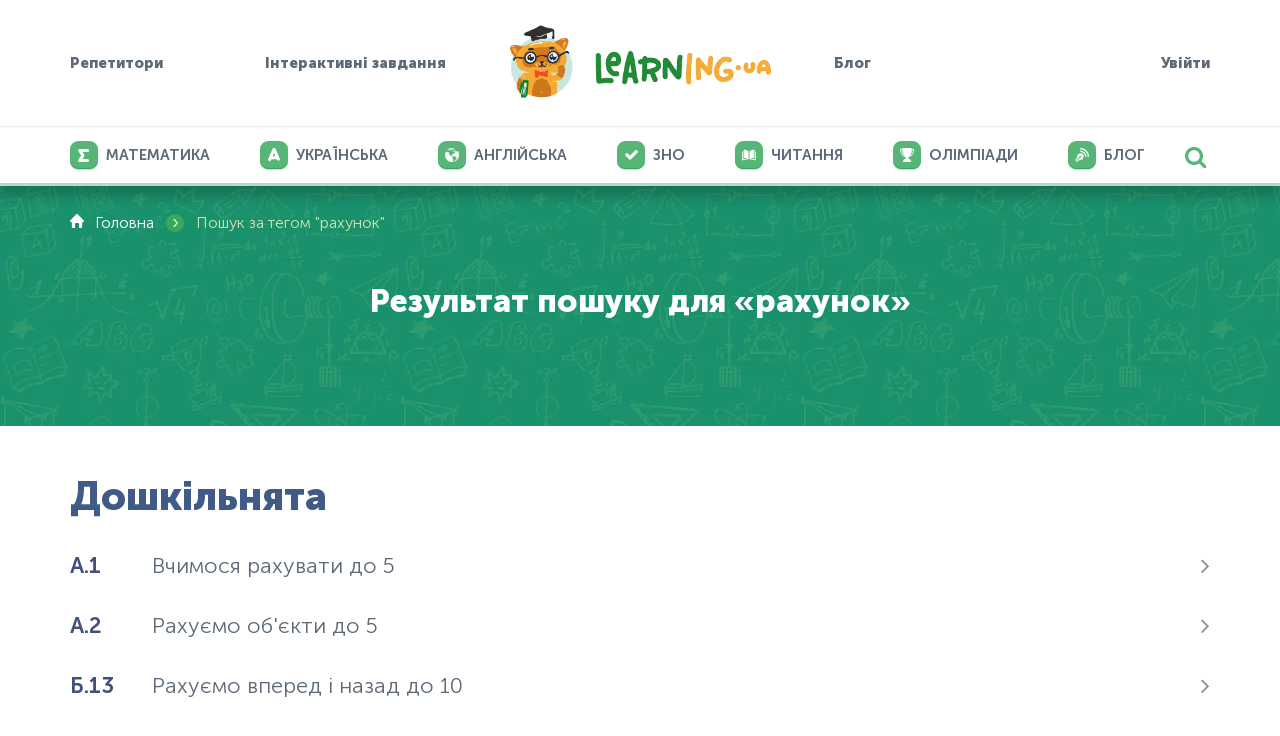

--- FILE ---
content_type: text/html; charset=utf-8
request_url: https://learning.ua/tag/%D1%80%D0%B0%D1%85%D1%83%D0%BD%D0%BE%D0%BA
body_size: 6956
content:
<!DOCTYPE html>
<html lang="uk-UA" prefix="og: http://ogp.me/ns#">
<head>
	<link rel="preload" href="https://learning.ua/templates/default/fonts/MuseoSansCyrl_100.woff2" as="font" type="font/woff2" crossorigin="anonymous" />
	<link rel="preload" href="https://learning.ua/templates/default/fonts/MuseoSansCyrl_300.woff2" as="font" type="font/woff2" crossorigin="anonymous" />
	<link rel="preload" href="https://learning.ua/templates/default/fonts/MuseoSansCyrl_500.woff2" as="font" type="font/woff2" crossorigin="anonymous" />
	<link rel="preload" href="https://learning.ua/templates/default/fonts/MuseoSansCyrl_700.woff2" as="font" type="font/woff2" crossorigin="anonymous" />
	<link rel="preload" href="https://learning.ua/templates/default/fonts/MuseoSansCyrl_900.woff2" as="font" type="font/woff2" crossorigin="anonymous" />
	<link rel="preload" href="https://learning.ua/templates/default/fonts/engine.woff2" as="font" type="font/woff2" crossorigin="anonymous" />

	<link rel="preconnect" href="https://learning.ua" crossorigin />
	<link rel="dns-prefetch" href="https://learning.ua" />

	<link rel="preconnect" href="https://www.googletagmanager.com" crossorigin />
	<link rel="dns-prefetch" href="https://www.googletagmanager.com" />

	<link rel="preconnect" href="https://www.gstatic.com" crossorigin />
	<link rel="dns-prefetch" href="https://www.gstatic.com" />

	<link rel="preconnect" href="https://maxcdn.bootstrapcdn.com" crossorigin />
	<link rel="dns-prefetch" href="https://maxcdn.bootstrapcdn.com" />

	<meta charset="utf-8" />
	<title>рахунок - Онлайн завдання - Learning.ua</title>
	<meta name="keywords" lang="uk_UA" content="рахунок, Онлайн завдання, портал, інтерактивної, дошкільної, шкільної, освіти" />
	<meta name="description" content="рахунок. Онлайн завдання - найбільший портал інтерактивної дошкільної та шкільної електронної освіти Learning.ua" />
	<meta name="viewport" content="width=device-width, initial-scale=1, maximum-scale=5" />
	<meta name="msvalidate.01" content="756DD55150CB63ECA95D9335CCB39A36" />

	<meta property="og:locale" content="uk_UA" />
	<meta property="og:title" content="рахунок - Онлайн завдання - Learning.ua" />
	<meta property="og:description" content="рахунок. Онлайн завдання - найбільший портал інтерактивної дошкільної та шкільної електронної освіти Learning.ua" />
	<meta property="fb:app_id" content="748221701238578" />




    <meta property="og:image" content="https://learning.ua/templates/default/img/og-image-learningua.jpg" />
    <meta property="og:image:width" content="1200" />
    <meta property="og:image:height" content="630" />

    <meta name="twitter:card" content="summary" />
    <meta name="twitter:title" content="рахунок - Онлайн завдання - Learning.ua" />
    <meta name="twitter:description" content="рахунок. Онлайн завдання - найбільший портал інтерактивної дошкільної та шкільної електронної освіти Learning.ua" />
    <meta property="twitter:image" content="https://learning.ua/templates/default/img/og-image-learningua.jpg" />


	<link rel="shortcut icon" href="/favicon.ico" />

	<link rel="preload" href="https://learning.ua/templates/default/css/styles.min.css?v=20251222" as="style" onload="this.onload=null;this.rel='stylesheet'" />
	<link rel="preload" href="https://learning.ua/templates/default/css/custom.min.css?v=20251229" as="style" onload="this.onload=null;this.rel='stylesheet'" />
	<noscript>
		<link rel="stylesheet" href="https://learning.ua/templates/default/css/styles.min.css?v=20251222" />
		<link rel="stylesheet" href="https://learning.ua/templates/default/css/custom.min.css?v=20251229" />
	</noscript>

	

	<link rel="stylesheet" href="https://learning.ua/templates/default/css/responsive-fix.css?v=20251222" />
	<noscript>
		<link rel="stylesheet" href="https://learning.ua/templates/default/css/responsive-fix.css?v=20251222" />
	</noscript>

	<!-- ✅ Local Font Awesome (self-hosted) -->
	<link rel="preload" href="https://learning.ua/templates/default/css/font-awesome.min.css?v=4.7.0" as="style" onload="this.onload=null;this.rel='stylesheet'" />
	<noscript>
		<link rel="stylesheet" href="https://learning.ua/templates/default/css/font-awesome.min.css?v=4.7.0" />
	</noscript>

	<!-- Optional: preload font for faster icon render -->
	<link rel="preload" href="https://learning.ua/templates/default/fonts/fontawesome-webfont.woff2?v=4.7.0" as="font" type="font/woff2" crossorigin="anonymous" />

	<link rel="canonical" href="https://learning.ua/tag/%D1%80%D0%B0%D1%85%D1%83%D0%BD%D0%BE%D0%BA" />


	<!-- Google Tag Manager -->
	<script type="text/plain" data-category="analytics">
      (function(w,d,s,l,i){w[l]=w[l]||[];w[l].push({'gtm.start':
      new Date().getTime(),event:'gtm.js'});var f=d.getElementsByTagName(s)[0],
      j=d.createElement(s),dl=l!='dataLayer'?'&l='+l:'';j.async=true;j.src=
      'https://www.googletagmanager.com/gtm.js?id='+i+dl;f.parentNode.insertBefore(j,f);
      })(window,document,'script','dataLayer','GTM-5HT2895');
    </script>
	<!-- End Google Tag Manager -->

	<script src="https://learning.ua/js/lang.js?v=20251118" async></script>

	<link rel="preload" href="https://learning.ua/templates/default/js/bundle.min.js?v=20251118" as="script" />
	<script src="https://learning.ua/templates/default/js/bundle.min.js?v=20251118"></script>
	<script src="https://learning.ua/templates/default/js/preview-clamp.js?v=20251222" defer></script>

	

	

	<link rel="stylesheet" href="/js/cookieconsent/cookieconsent.css" />
	<link rel="stylesheet" href="/js/cookieconsent/iframemanager.min.css" />
</head>

<body>
	
		<div class="text-center hidden-mobile">  </div>
<header class="header" id="header">
	<div class="container-fluid header__w">
		<div class="left-block">
			<div class="dropdown-wrapper dropdown-hover">
				<a href="https://learning.ua/tutors">Репетитори</a>
				<div class="dropdown-menu dropdown-hover no-last-child">
					<ul>
						<li><a href="https://learning.ua/tutors">Головна</a></li>
						<li><a href="https://learning.ua/tutors/teachers">Пошук репетиторів</a></li>
						<li><a href="https://learning.ua/tutors/become-tutor">Стати репетитором</a></li>
					</ul>
				</div>
			</div>
			<div class="dropdown-wrapper dropdown-hover">
				<a href="https://learning.ua">Інтерактивні завдання</a>
				<div class="dropdown-menu dropdown-hover no-last-child">
					<ul>
						<li class="">
						<a href="https://learning.ua/matematyka/">
							<div class="img-wrapper">
								<div class="math-icon icon"></div>
							</div>
							<span class="title">Математика</span>
						</a>
						</li>
						<li class="">
							<a href="https://learning.ua/mova/">
								<div class="img-wrapper">
									<div class="ukr-icon icon"></div>
								</div>
								<span class="title">Українська</span>
							</a>
						</li>
						<li class="">
							<a href="https://learning.ua/english/">
								<div class="img-wrapper">
									<div class="eng-icon icon"></div>
								</div>
								<span class="title">Англійська</span>
							</a>
						</li>
						<li class="">
							<a href="https://learning.ua/chytannia/">
								<div class="img-wrapper">
									<div class="read-icon icon"></div>
								</div>
								<span class="title">Читання</span>
							</a>
						</li>
						<li class="">
							<a href="https://learning.ua/olimpiada/">
								<div class="img-wrapper">
									<div class="olimp-icon icon"></div>
								</div>
								<span class="title">Олімпіади</span>
							</a>
						</li>
					</ul>
				</div>
			</div>
		</div>
		<div class="logo">
			<a href="https://learning.ua/"><img src="https://learning.ua/templates/default/img/logo.png" alt="Learning.ua" /></a>
		</div>

		<div class="right-block ">
			<a href="#" class="burger" aria-label="Відкрити меню">
				<span></span>
				<span></span>
				<span></span>
			</a>
			<a class="mobile-none" href="https://learning.ua/blog/">Блог</a>
			
			<a href="https://learning.ua/login/">Увійти</a>
			 
		</div>
	</div>

	<div class="header-bottom-block">
		<div class="container-fluid">
			<div class="header-search">
				<i class="fa fa-search"></i>
				<div class="search-wrapper" role="search">
					<form action="https://learning.ua/search/" method="post" name="search" id="j-site-search">
						<div class="form-wrapper">
							<div class="form-field">
								<input type="text" name="qq" value="" id="j-search-input" placeholder="Пошук" />
								<i class="fa fa-close"></i>
							</div>
						</div>
					</form>
				</div>
			</div>
			<nav class="nav-main" aria-label="Основне меню">
				<ul class="list-inline">
					<li class="">
						<a href="https://learning.ua/matematyka/">
							<div class="img-wrapper">
								<div class="math-icon icon"></div>
							</div>
							<span class="title">Математика</span>
						</a>
					</li>
					<li class="">
						<a href="https://learning.ua/mova/">
							<div class="img-wrapper">
								<div class="ukr-icon icon"></div>
							</div>
							<span class="title">Українська</span>
						</a>
					</li>
					<li class="">
						<a href="https://learning.ua/english/">
							<div class="img-wrapper">
								<div class="eng-icon icon"></div>
							</div>
							<span class="title">Англійська</span>
						</a>
					</li>
					<li class="">
						<a href="https://learning.ua/zno/">
							<div class="img-wrapper">
								<div class="icon"><i class="fa fa-check"></i></div>
							</div>
							<span class="title">ЗНО</span>
						</a>
					</li>
					<li class="">
						<a href="https://learning.ua/chytannia/">
							<div class="img-wrapper">
								<div class="read-icon icon"></div>
							</div>
							<span class="title">Читання</span>
						</a>
					</li>
					<li class="">
						<a href="https://learning.ua/olimpiada/">
							<div class="img-wrapper">
								<div class="olimp-icon icon"></div>
							</div>
							<span class="title">Олімпіади</span>
						</a>
					</li>

					<!--
                    <li class="">
                        <a href="https://learning.ua/matematyka/">
                            <div class="img-wrapper">
                                <img class="icon" src="https://learning.ua/content/caticon/1.png" alt="" />
                            </div>
                            <span class="title">Математика</span>
                        </a>
                    </li>
                    
                    <li class="">
                        <a href="https://learning.ua/mova/">
                            <div class="img-wrapper">
                                <img class="icon" src="https://learning.ua/content/caticon/6.png" alt="" />
                            </div>
                            <span class="title">Українська мова</span>
                        </a>
                    </li>
                    
                    <li class="">
                        <a href="https://learning.ua/chytannia/">
                            <div class="img-wrapper">
                                <img class="icon" src="https://learning.ua/content/caticon/7.png" alt="" />
                            </div>
                            <span class="title">Читання</span>
                        </a>
                    </li>
                    -->
					<li class="dropdown-wrapper" style="display: none">
						<a href="#" class="open-dropdown">
							<div class="img-wrapper">
								<div class="icon-topmenu_other icon"></div>
							</div>
							<span class="title">Інше</span>
						</a>
						<div class="dropdown-menu">
							<ul>
								
								<li class=""><a href="https://learning.ua/mova/">Українська мова</a></li>
								
								<li class=""><a href="https://learning.ua/chytannia/">Читання</a></li>
								
								<li class=""><a href="https://learning.ua/ukrainska-mova-teoriia/">Українська мова — теорія</a></li>
								
								<li class=""><a href="https://learning.ua/olimpiada/">Олімпіада</a></li>
								
								<li class=""><a href="https://learning.ua/english/">Англійська мова</a></li>
								
								<li class=""><a href="https://learning.ua/kursy-zno/">Курси ЗНО</a></li>
								
								<li class=""><a href="https://learning.ua/testy-zno/">Тести ЗНО</a></li>
								
								<li class=""><a href="https://learning.ua/matematyka-video/">Математика — теорія</a></li>
								
							</ul>
						</div>
					</li>
					<!--li class=" ">
                        
                        
                        <a href="https://learning.ua/uanalytics/">
                            <div class="img-wrapper">
                                <div class="icon-topmenu_analytics icon"></div>
                            </div>
                            <span>Аналітика</span>
                        </a>
                        
                    </li-->

					<li class="">
						<a href="https://learning.ua/blog/">
							<div class="img-wrapper">
								<div class="blog-icon icon"></div>
							</div>
							<span class="title">Блог</span>
						</a>
					</li>
				</ul>
			</nav>
		</div>
	</div>
</header>
	

	

		<main id="main-content" role="main" tabindex="-1">
			<div class="category-levels search-page content-top-block">
    <div class="container-fluid">
        <ul class="list-inline breadcrumbs" itemscope itemtype="http://schema.org/BreadcrumbList">
            <li class="home icon-home-before" itemprop="itemListElement" itemscope itemtype="http://schema.org/ListItem"><a href="https://learning.ua/" itemprop="item" item="https://learning.ua/"><span itemprop="name">Головна</span></a><meta itemprop="position" content="1" /></li>
            <li class="divider">›</li>
            <li class="current" itemprop="itemListElement" itemscope itemtype="http://schema.org/ListItem"><span itemprop="name">Пошук за тегом "рахунок"</span><meta itemprop="position" content="2" /></li>
        </ul>

        <h1 class="pub-page-title only-title">Результат пошуку для «рахунок»</h1>
    </div>
</div>

<div class="search-results container-fluid">
    <div class="grades-group whole-row">
        
        <div class="search-group">
            <div class="title__w">
                <h3 class="group-title">Дошкільнята</h3>
            </div>
            <div class="search-group-items">
                
                <a href="https://learning.ua/matematyka/doshkilniata/vchymosia-rakhuvaty-do-5" class="row">
                    <span class="title"><span class="number">А.1</span> Вчимося рахувати до 5</span>
                    <div class="class"><div class="arrow"><i class="fa fa-angle-right"></i></div></div>
                </a>
                
                <a href="https://learning.ua/matematyka/doshkilniata/lichymo-fihury-do-5" class="row">
                    <span class="title"><span class="number">А.2</span> Рахуємо об&#039єкти до 5</span>
                    <div class="class"><div class="arrow"><i class="fa fa-angle-right"></i></div></div>
                </a>
                
                <a href="https://learning.ua/matematyka/doshkilniata/rakhuiemo-vpered-i-nazad-do-10" class="row">
                    <span class="title"><span class="number">Б.13</span> Рахуємо вперед і назад до 10</span>
                    <div class="class"><div class="arrow"><i class="fa fa-angle-right"></i></div></div>
                </a>
                
                <a href="https://learning.ua/matematyka/doshkilniata/rozmishchuiemo-fihury-na-foni" class="row">
                    <span class="title"><span class="number">А.5</span> Розміщуємо фігури на фоні до 5</span>
                    <div class="class"><div class="arrow"><i class="fa fa-angle-right"></i></div></div>
                </a>
                
                <a href="https://learning.ua/matematyka/doshkilniata/rozmishchuiemo-fihury-v-tablytsi-2" class="row">
                    <span class="title"><span class="number">А.6</span> Додаємо до 5 пончиків у клітинки</span>
                    <div class="class"><div class="arrow"><i class="fa fa-angle-right"></i></div></div>
                </a>
                
                <a href="https://learning.ua/matematyka/doshkilniata/susidy-chysla-v-mezhakh-20" class="row">
                    <span class="title"><span class="number">В.7</span> &quot;Сусіди&quot; числа в межах 20</span>
                    <div class="class"><div class="arrow"><i class="fa fa-angle-right"></i></div></div>
                </a>
                
                <a href="https://learning.ua/matematyka/doshkilniata/roztashui-chysla-do-20" class="row">
                    <span class="title"><span class="number">В.9</span> Розташуй числа до 20</span>
                    <div class="class"><div class="arrow"><i class="fa fa-angle-right"></i></div></div>
                </a>
                
                <a href="https://learning.ua/matematyka/doshkilniata/vpiznaiemo-chyslo-do-20" class="row">
                    <span class="title"><span class="number">В.4</span> Впізнаємо число до 20</span>
                    <div class="class"><div class="arrow"><i class="fa fa-angle-right"></i></div></div>
                </a>
                
                <a href="https://learning.ua/matematyka/doshkilniata/znakhodymo-propushchene-chyslo-v-mezhakh-10" class="row">
                    <span class="title"><span class="number">Б.20</span> Знаходимо пропущене число в межах 10</span>
                    <div class="class"><div class="arrow"><i class="fa fa-angle-right"></i></div></div>
                </a>
                
                <a href="https://learning.ua/matematyka/doshkilniata/rakhuiemo-fihury-v-tablytsi-2" class="row">
                    <span class="title"><span class="number">Б.4</span> Рахуємо фігури в таблиці до 10</span>
                    <div class="class"><div class="arrow"><i class="fa fa-angle-right"></i></div></div>
                </a>
                
                <a href="https://learning.ua/matematyka/doshkilniata/dodaiemo-do-10-ponchykiv-u-klitynky" class="row">
                    <span class="title"><span class="number">Б.5</span> Додаємо до 10 пончиків у клітинки</span>
                    <div class="class"><div class="arrow"><i class="fa fa-angle-right"></i></div></div>
                </a>
                
                <a href="https://learning.ua/matematyka/doshkilniata/zbilshuiemo-kilkist-na-1-v-mezhakh-10" class="row">
                    <span class="title"><span class="number">Б.7</span> Збільшуємо кількість на 1 в межах 10</span>
                    <div class="class"><div class="arrow"><i class="fa fa-angle-right"></i></div></div>
                </a>
                
                <a href="https://learning.ua/matematyka/doshkilniata/rakhuiemo-fihury-v-tablytsi-do-20" class="row">
                    <span class="title"><span class="number">В.2</span> Рахуємо фігури в таблиці до 20</span>
                    <div class="class"><div class="arrow"><i class="fa fa-angle-right"></i></div></div>
                </a>
                
                <a href="https://learning.ua/matematyka/doshkilniata/rozmishchuiemo-fihury-v-tablytsi-do-20" class="row">
                    <span class="title"><span class="number">В.3</span> Додаємо до 20 пончиків у клітинки</span>
                    <div class="class"><div class="arrow"><i class="fa fa-angle-right"></i></div></div>
                </a>
                
                <a href="https://learning.ua/matematyka/doshkilniata/rakhuiemo-desiatkamy-i-odynytsiamy-do-20" class="row">
                    <span class="title"><span class="number">В.11</span> Рахуємо десятками і одиницями до 20</span>
                    <div class="class"><div class="arrow"><i class="fa fa-angle-right"></i></div></div>
                </a>
                
                <a href="https://learning.ua/matematyka/doshkilniata/sklad-chysel-vid-11-do-20" class="row">
                    <span class="title"><span class="number">В.12</span> Склад чисел від 11 до 20</span>
                    <div class="class"><div class="arrow"><i class="fa fa-angle-right"></i></div></div>
                </a>
                
                <a href="https://learning.ua/matematyka/doshkilniata/rakhunok-monet-2-kopiiky" class="row">
                    <span class="title"><span class="number">Н.3</span> Лічба монет - 1 і 2 копійки</span>
                    <div class="class"><div class="arrow"><i class="fa fa-angle-right"></i></div></div>
                </a>
                
                <a href="https://learning.ua/matematyka/doshkilniata/rakhunok-monet-1-2-i-5-kopiiok" class="row">
                    <span class="title"><span class="number">Н.4</span> Лічба монет - 1, 2 і 5 копійок</span>
                    <div class="class"><div class="arrow"><i class="fa fa-angle-right"></i></div></div>
                </a>
                
                <a href="https://learning.ua/matematyka/doshkilniata/lichba-hrupy-monet" class="row">
                    <span class="title"><span class="number">Н.7</span> Обмін групи монет на інші</span>
                    <div class="class"><div class="arrow"><i class="fa fa-angle-right"></i></div></div>
                </a>
                
                <a href="https://learning.ua/matematyka/doshkilniata/tsiny-i-hroshi" class="row">
                    <span class="title"><span class="number">Н.11</span> Ціни і гроші</span>
                    <div class="class"><div class="arrow"><i class="fa fa-angle-right"></i></div></div>
                </a>
                
                <a href="https://learning.ua/matematyka/doshkilniata/kupy-maksymalno-bahato" class="row">
                    <span class="title"><span class="number">Н.12</span> Купуємо максимально багато</span>
                    <div class="class"><div class="arrow"><i class="fa fa-angle-right"></i></div></div>
                </a>
                
                <a href="https://learning.ua/matematyka/doshkilniata/porakhui-kuty" class="row">
                    <span class="title"><span class="number">О.2</span> Рахуємо кути</span>
                    <div class="class"><div class="arrow"><i class="fa fa-angle-right"></i></div></div>
                </a>
                
                <a href="https://learning.ua/matematyka/doshkilniata/rakhuiemo-obiekty-pevnoho-vydu" class="row">
                    <span class="title"><span class="number">А.4</span> Рахуємо об&#039єкти певного виду до 5</span>
                    <div class="class"><div class="arrow"><i class="fa fa-angle-right"></i></div></div>
                </a>
                
                <a href="https://learning.ua/matematyka/doshkilniata/rozmishchuiemo-fihury-na-maliunku" class="row">
                    <span class="title"><span class="number">Б.3</span> Розміщуємо фігури на малюнку</span>
                    <div class="class"><div class="arrow"><i class="fa fa-angle-right"></i></div></div>
                </a>
                
                <a href="https://learning.ua/matematyka/doshkilniata/rakhuiemo-vpered-i-nazad-do-20" class="row">
                    <span class="title"><span class="number">В.5</span> Рахуємо вперед і назад до 20</span>
                    <div class="class"><div class="arrow"><i class="fa fa-angle-right"></i></div></div>
                </a>
                
                <a href="https://learning.ua/matematyka/doshkilniata/rakhunok-vsikh-monet" class="row">
                    <span class="title"><span class="number">Н.5</span> Лічба всіх монет</span>
                    <div class="class"><div class="arrow"><i class="fa fa-angle-right"></i></div></div>
                </a>
                
                <a href="https://learning.ua/matematyka/doshkilniata/rakhunok-monet-1-kopiika" class="row">
                    <span class="title"><span class="number">Н.2</span> Лічба монет - 1 копійка</span>
                    <div class="class"><div class="arrow"><i class="fa fa-angle-right"></i></div></div>
                </a>
                
            </div>
        </div>
        
        <div class="search-group">
            <div class="title__w">
                <h3 class="group-title">Перший клас</h3>
            </div>
            <div class="search-group-items">
                
                <a href="https://learning.ua/matematyka/pershyi-klas/vidnimaiemo-frukty" class="row">
                    <span class="title"><span class="number">Ґ.1</span> Віднімаємо фрукти</span>
                    <div class="class"><div class="arrow"><i class="fa fa-angle-right"></i></div></div>
                </a>
                
                <a href="https://learning.ua/matematyka/pershyi-klas/znakhodymo-element-za-ioho-poriadkom-do-10" class="row">
                    <span class="title"><span class="number">А.1</span> Знаходимо елемент за його порядком до 10</span>
                    <div class="class"><div class="arrow"><i class="fa fa-angle-right"></i></div></div>
                </a>
                
                <a href="https://learning.ua/matematyka/pershyi-klas/rakhuiemo-poznachaiemo-porivniuiemo" class="row">
                    <span class="title"><span class="number">Ї.4</span> Рахуємо, позначаємо, порівнюємо</span>
                    <div class="class"><div class="arrow"><i class="fa fa-angle-right"></i></div></div>
                </a>
                
                <a href="https://learning.ua/matematyka/pershyi-klas/kilka-bagato-dekilka-pary" class="row">
                    <span class="title"><span class="number">Б.1</span> Кілька, багато, декілька, пара</span>
                    <div class="class"><div class="arrow"><i class="fa fa-angle-right"></i></div></div>
                </a>
                
                <a href="https://learning.ua/matematyka/pershyi-klas/rakhunok-kutiv-i-storin-fihur" class="row">
                    <span class="title"><span class="number">О.2</span> Рахунок кутів і сторін фігур</span>
                    <div class="class"><div class="arrow"><i class="fa fa-angle-right"></i></div></div>
                </a>
                
                <a href="https://learning.ua/matematyka/pershyi-klas/kopiiky-z-hamantsia" class="row">
                    <span class="title"><span class="number">С.2</span> Копійки з гаманця</span>
                    <div class="class"><div class="arrow"><i class="fa fa-angle-right"></i></div></div>
                </a>
                
                <a href="https://learning.ua/matematyka/pershyi-klas/skilky-elementiv-u-hrupi" class="row">
                    <span class="title"><span class="number">А.9</span> Скільки елементів у групі?</span>
                    <div class="class"><div class="arrow"><i class="fa fa-angle-right"></i></div></div>
                </a>
                
                <a href="https://learning.ua/matematyka/pershyi-klas/vyvchaiemo-rymski-chysla" class="row">
                    <span class="title"><span class="number">А.13</span> Вивчаємо римські числа</span>
                    <div class="class"><div class="arrow"><i class="fa fa-angle-right"></i></div></div>
                </a>
                
            </div>
        </div>
        
        <div class="search-group">
            <div class="title__w">
                <h3 class="group-title">Малюки</h3>
            </div>
            <div class="search-group-items">
                
                <a href="https://learning.ua/matematyka/maliuky/rakhuiemo-rizni-formy-do-20" class="row">
                    <span class="title"><span class="number">Ж.2</span> Рахуємо різні форми до 20</span>
                    <div class="class"><div class="arrow"><i class="fa fa-angle-right"></i></div></div>
                </a>
                
                <a href="https://learning.ua/matematyka/maliuky/rakhuiemo-obiekty-do-20" class="row">
                    <span class="title"><span class="number">Ж.3</span> Рахуємо об&#039єкти до 20</span>
                    <div class="class"><div class="arrow"><i class="fa fa-angle-right"></i></div></div>
                </a>
                
                <a href="https://learning.ua/matematyka/maliuky/rakhuiemo-v-klitynakh-do-20" class="row">
                    <span class="title"><span class="number">Ж.4</span> Рахуємо в клітинах до 20</span>
                    <div class="class"><div class="arrow"><i class="fa fa-angle-right"></i></div></div>
                </a>
                
                <a href="https://learning.ua/matematyka/maliuky/zobrazhennia-chysel-do-20" class="row">
                    <span class="title"><span class="number">Ж.7</span> Зображення чисел до 20</span>
                    <div class="class"><div class="arrow"><i class="fa fa-angle-right"></i></div></div>
                </a>
                
                <a href="https://learning.ua/matematyka/maliuky/rahuemo-vpered-nazad-20" class="row">
                    <span class="title"><span class="number">Ж.6</span> Рахуємо вперед і назад до 20</span>
                    <div class="class"><div class="arrow"><i class="fa fa-angle-right"></i></div></div>
                </a>
                
                <a href="https://learning.ua/matematyka/maliuky/rakhuiemo-krapky-do-3" class="row">
                    <span class="title"><span class="number">Д.1</span> Рахуємо фігурки до 3</span>
                    <div class="class"><div class="arrow"><i class="fa fa-angle-right"></i></div></div>
                </a>
                
                <a href="https://learning.ua/matematyka/maliuky/lichymo-obiekty-vykorystovuiuchy-nakleiky-do-3" class="row">
                    <span class="title"><span class="number">Д.7</span> Лічимо об&#039єкти, використовуючи наклейки до 3</span>
                    <div class="class"><div class="arrow"><i class="fa fa-angle-right"></i></div></div>
                </a>
                
                <a href="https://learning.ua/matematyka/maliuky/lichymo-obiekty-vykorystovuiuchy-nakleiky-do-5" class="row">
                    <span class="title"><span class="number">Е.4</span> Лічимо об&#039єкти, використовуючи наклейки до 5</span>
                    <div class="class"><div class="arrow"><i class="fa fa-angle-right"></i></div></div>
                </a>
                
                <a href="https://learning.ua/matematyka/maliuky/lichymo-obiekty-vykorystovuiuchy-nakleiky-do-10" class="row">
                    <span class="title"><span class="number">Є.4</span> Лічимо об&#039єкти, використовуючи наклейки до 10</span>
                    <div class="class"><div class="arrow"><i class="fa fa-angle-right"></i></div></div>
                </a>
                
                <a href="https://learning.ua/matematyka/maliuky/rahuemo-do-3-drukuyuchi" class="row">
                    <span class="title"><span class="number">Д.2</span> Рахуємо до 3 друкуючи</span>
                    <div class="class"><div class="arrow"><i class="fa fa-angle-right"></i></div></div>
                </a>
                
                <a href="https://learning.ua/matematyka/maliuky/rahuemo-vpered-nazad-3" class="row">
                    <span class="title"><span class="number">Д.3</span> Рахуємо вперед і назад до 3</span>
                    <div class="class"><div class="arrow"><i class="fa fa-angle-right"></i></div></div>
                </a>
                
                <a href="https://learning.ua/matematyka/maliuky/stavymo-do-3-ponchykiv-u-klitynky" class="row">
                    <span class="title"><span class="number">Д.4</span> Ставимо до 3 пончиків у клітинки</span>
                    <div class="class"><div class="arrow"><i class="fa fa-angle-right"></i></div></div>
                </a>
                
                <a href="https://learning.ua/matematyka/maliuky/rakhuiemo-rizni-formy-do-3" class="row">
                    <span class="title"><span class="number">Д.5</span> Рахуємо різні форми до 3</span>
                    <div class="class"><div class="arrow"><i class="fa fa-angle-right"></i></div></div>
                </a>
                
                <a href="https://learning.ua/matematyka/maliuky/rakhuiemo-obiekty-do-3" class="row">
                    <span class="title"><span class="number">Д.6</span> Рахуємо об&#039єкти до 3</span>
                    <div class="class"><div class="arrow"><i class="fa fa-angle-right"></i></div></div>
                </a>
                
                <a href="https://learning.ua/matematyka/maliuky/zobrazhennia-chysel-do-3" class="row">
                    <span class="title"><span class="number">Д.9</span> Зображення чисел до 3</span>
                    <div class="class"><div class="arrow"><i class="fa fa-angle-right"></i></div></div>
                </a>
                
                <a href="https://learning.ua/matematyka/maliuky/rakhuiemo-na-paltsiakh-do-3" class="row">
                    <span class="title"><span class="number">Д.10</span> Рахуємо на пальцях до 3</span>
                    <div class="class"><div class="arrow"><i class="fa fa-angle-right"></i></div></div>
                </a>
                
                <a href="https://learning.ua/matematyka/maliuky/rakhuiemo-obiekty-do-5" class="row">
                    <span class="title"><span class="number">Е.3</span> Рахуємо об&#039єкти до 5</span>
                    <div class="class"><div class="arrow"><i class="fa fa-angle-right"></i></div></div>
                </a>
                
                <a href="https://learning.ua/matematyka/maliuky/rakhuiemo-v-klitynakh-do-5" class="row">
                    <span class="title"><span class="number">Е.5</span> Рахуємо в клітинах до 5</span>
                    <div class="class"><div class="arrow"><i class="fa fa-angle-right"></i></div></div>
                </a>
                
                <a href="https://learning.ua/matematyka/maliuky/stavymo-do-5-ponchykiv-u-klitynky" class="row">
                    <span class="title"><span class="number">Е.6</span> Ставимо до 5 пончиків у клітинки</span>
                    <div class="class"><div class="arrow"><i class="fa fa-angle-right"></i></div></div>
                </a>
                
                <a href="https://learning.ua/matematyka/maliuky/zobrazhennia-chysel-do-5" class="row">
                    <span class="title"><span class="number">Е.7</span> Зображення чисел до 5</span>
                    <div class="class"><div class="arrow"><i class="fa fa-angle-right"></i></div></div>
                </a>
                
                <a href="https://learning.ua/matematyka/maliuky/rahuemo-do-5-drukuyuchi" class="row">
                    <span class="title"><span class="number">Е.8</span> Рахуємо до 5 друкуючи</span>
                    <div class="class"><div class="arrow"><i class="fa fa-angle-right"></i></div></div>
                </a>
                
                <a href="https://learning.ua/matematyka/maliuky/rahuemo-vpered-nazad-5" class="row">
                    <span class="title"><span class="number">Е.9</span> Рахуємо вперед і назад до 5</span>
                    <div class="class"><div class="arrow"><i class="fa fa-angle-right"></i></div></div>
                </a>
                
                <a href="https://learning.ua/matematyka/maliuky/rakhuiemo-na-paltsiakh-do-5" class="row">
                    <span class="title"><span class="number">Е.10</span> Рахуємо на пальцях до 5</span>
                    <div class="class"><div class="arrow"><i class="fa fa-angle-right"></i></div></div>
                </a>
                
                <a href="https://learning.ua/matematyka/maliuky/rakhuiemo-kruzhechky-do-10" class="row">
                    <span class="title"><span class="number">Є.1</span> Рахуємо кружечки до 10</span>
                    <div class="class"><div class="arrow"><i class="fa fa-angle-right"></i></div></div>
                </a>
                
                <a href="https://learning.ua/matematyka/maliuky/rakhuiemo-rizni-formy-do-10" class="row">
                    <span class="title"><span class="number">Є.2</span> Рахуємо різні форми до 10</span>
                    <div class="class"><div class="arrow"><i class="fa fa-angle-right"></i></div></div>
                </a>
                
                <a href="https://learning.ua/matematyka/maliuky/rakhuiemo-obiekty-do-10" class="row">
                    <span class="title"><span class="number">Є.3</span> Рахуємо об&#039єкти до 10</span>
                    <div class="class"><div class="arrow"><i class="fa fa-angle-right"></i></div></div>
                </a>
                
                <a href="https://learning.ua/matematyka/maliuky/rakhuiemo-v-klitynakh-do-10" class="row">
                    <span class="title"><span class="number">Є.5</span> Рахуємо в клітинах до 10</span>
                    <div class="class"><div class="arrow"><i class="fa fa-angle-right"></i></div></div>
                </a>
                
                <a href="https://learning.ua/matematyka/maliuky/stavymo-do-10-ponchykiv-u-klitynky" class="row">
                    <span class="title"><span class="number">Є.6</span> Ставимо до 10 пончиків у клітинки</span>
                    <div class="class"><div class="arrow"><i class="fa fa-angle-right"></i></div></div>
                </a>
                
                <a href="https://learning.ua/matematyka/maliuky/zobrazhennia-chysel-do-10" class="row">
                    <span class="title"><span class="number">Є.7</span> Зображення чисел до 10</span>
                    <div class="class"><div class="arrow"><i class="fa fa-angle-right"></i></div></div>
                </a>
                
                <a href="https://learning.ua/matematyka/maliuky/rahuemo-do-10-drukuyuchi" class="row">
                    <span class="title"><span class="number">Є.8</span> Рахуємо до 10 друкуючи</span>
                    <div class="class"><div class="arrow"><i class="fa fa-angle-right"></i></div></div>
                </a>
                
                <a href="https://learning.ua/matematyka/maliuky/rahuemo-vpered-nazad-10" class="row">
                    <span class="title"><span class="number">Є.9</span> Рахуємо вперед і назад до 10</span>
                    <div class="class"><div class="arrow"><i class="fa fa-angle-right"></i></div></div>
                </a>
                
                <a href="https://learning.ua/matematyka/maliuky/rakhuiemo-na-paltsiakh-do-10" class="row">
                    <span class="title"><span class="number">Є.10</span> Рахуємо на пальцях до 10</span>
                    <div class="class"><div class="arrow"><i class="fa fa-angle-right"></i></div></div>
                </a>
                
                <a href="https://learning.ua/matematyka/maliuky/stavymo-do-20-ponchykiv-u-klitynky" class="row">
                    <span class="title"><span class="number">Ж.5</span> Ставимо до 20 пончиків у клітинки</span>
                    <div class="class"><div class="arrow"><i class="fa fa-angle-right"></i></div></div>
                </a>
                
                <a href="https://learning.ua/matematyka/maliuky/rakhuiemo-v-klitynakh-do-3" class="row">
                    <span class="title"><span class="number">Д.8</span> Рахуємо в клітинах до 3</span>
                    <div class="class"><div class="arrow"><i class="fa fa-angle-right"></i></div></div>
                </a>
                
                <a href="https://learning.ua/matematyka/maliuky/rakhuiemo-kruzhechky-do-5" class="row">
                    <span class="title"><span class="number">Е.1</span> Рахуємо кружечки до 5</span>
                    <div class="class"><div class="arrow"><i class="fa fa-angle-right"></i></div></div>
                </a>
                
                <a href="https://learning.ua/matematyka/maliuky/rakhuiemo-kruzhechky-do-20" class="row">
                    <span class="title"><span class="number">Ж.1</span> Рахуємо кружечки до 20</span>
                    <div class="class"><div class="arrow"><i class="fa fa-angle-right"></i></div></div>
                </a>
                
            </div>
        </div>
        
        <div class="search-group">
            <div class="title__w">
                <h3 class="group-title">Другий клас</h3>
            </div>
            <div class="search-group-items">
                
                <a href="https://learning.ua/matematyka/druhyi-klas/lohichni-zavdannia" class="row">
                    <span class="title"><span class="number">Р.1</span> Логічні завдання</span>
                    <div class="class"><div class="arrow"><i class="fa fa-angle-right"></i></div></div>
                </a>
                
                <a href="https://learning.ua/matematyka/druhyi-klas/rozshyfrui-vyraz-v-stovpchyk" class="row">
                    <span class="title"><span class="number">Р.4</span> Розшифруй вираз в стовпчик</span>
                    <div class="class"><div class="arrow"><i class="fa fa-angle-right"></i></div></div>
                </a>
                
            </div>
        </div>
        
        <div class="search-group">
            <div class="title__w">
                <h3 class="group-title">Четвертий клас</h3>
            </div>
            <div class="search-group-items">
                
                <a href="https://learning.ua/matematyka/chetvertyi-klas/utvorennia-bahatotsyfrovykh-chysel" class="row">
                    <span class="title"><span class="number">А.11</span> Зображення числа</span>
                    <div class="class"><div class="arrow"><i class="fa fa-angle-right"></i></div></div>
                </a>
                
            </div>
        </div>
        
        <div class="search-group">
            <div class="title__w">
                <h3 class="group-title">Шостий клас</h3>
            </div>
            <div class="search-group-items">
                
                <a href="https://learning.ua/matematyka/shostyi-klas/rakhuiemo-hrani-ta-vershyny" class="row">
                    <span class="title"><span class="number">Ш.4</span> Рахуємо ребра, грані та вершини</span>
                    <div class="class"><div class="arrow"><i class="fa fa-angle-right"></i></div></div>
                </a>
                
            </div>
        </div>
        
    </div>
</div>


		</main>

		
			<footer class="footer">
	<div class="container-fluid footer__w">
		<div class="column">
			<div class="copyright">
				<a href="https://learning.ua/">
					<img src="https://learning.ua/templates/default/img/logo-footer.png" alt="learning.ua" loading="lazy" decoding="async" fetchpriority="low" width="160" height="42" />
				</a>
				<div class="text">© 2016-25 ТОВ «КідУнівер». Всі права захищені.</div>
			</div>
			<div class="socials">
				<ul class="list-inline" role="list">
					<li>
						<a href="https://www.facebook.com/learning.ua/" title="facebook"><i class="fa fa-facebook"></i></a>
					</li>
					<li>
						<a href="https://www.youtube.com/channel/UCgYJ6vyIPbrrvHVYTpoHrRQ" title="youtube"><i class="fa fa-youtube"></i></a>
					</li>
					<li>
						<a href="https://www.instagram.com/learningua/" title="instagram"><i class="fa fa-instagram"></i></a>
					</li>
				</ul>
			</div>
			<div class="answers-counter">
				Відповідей на питання
				<div class="number">48 261 306</div>
			</div>
		</div>
		<div class="column">
			<div class="title">Ми пропонуємо</div>
			<ul class="menu">
				<li class="mobile-column">
					<ul>
						<li><a href="https://learning.ua/page/schools/">Освітнім закладам</a></li>
						<li><a href="https://learning.ua/page/family/">Учням</a></li>
						<li><a href="https://learning.ua/uanalytics/">Аналітика</a></li>
						<li><a href="https://learning.ua/uhonors/">Нагороди</a></li>
						<li><a href="https://learning.ua/standards/">Стандарти</a></li>
						<li><a href="https://learning.ua/tutors">Репетитори</a></li>
					</ul>
				</li>
				<li class="mobile-column">
					<ul>
						<li><a href="https://learning.ua/matematyka/">Математика</a></li>
						<li><a href="https://learning.ua/mova/">Українська мова</a></li>
						<li><a href="https://learning.ua/chytannia/">Читання</a></li>
						<li><a href="https://learning.ua/olimpiada/">Олімпіади</a></li>
						<li><a href="https://learning.ua/english/">Англійська мова</a></li>
						<li><a href="https://learning.ua/zno/">ЗНО</a></li>
					</ul>
				</li>
			</ul>
		</div>
		<div class="column">
			<div class="title">Про нас</div>
			<ul class="menu">
				<li class="mobile-column">
					<ul>
						<li><a href="https://learning.ua/company/">Про проект</a></li>
						<li><a href="https://learning.ua/access/">Вартість доступу</a></li>
						<li><a href="https://learning.ua/our-team/">Наша команда</a></li>
						<li><a href="https://learning.ua/news/">Прес-центр</a></li>
						<li><a href="https://learning.ua/blog/">Блог</a></li>
					</ul>
				</li>
				<li class="mobile-column">
					<ul>
						<li><a href="https://learning.ua/feedback/">Відгуки</a></li>
						<li><a href="https://learning.ua/page/terms-of-service/">Умови користування</a></li>
						<li><a href="https://learning.ua/page/privacy-policy/">Конфіденційність</a></li>
						<li><a href="https://learning.ua/help/">Допомога</a></li>
						<li><a href="https://learning.ua/contact-us/">Контакти</a></li>
					</ul>
				</li>
			</ul>
		</div>
		<div class="column last">
			<!-- Language switcher omitted -->
			<!-- Apps (sprite deferred) -->
			<div class="apps">
				<div class="title">Застосунки</div>
				<div class="apps__w">
					<a href="https://play.google.com/store/apps/details?id=ua.learning.com" title="Google Play" target="_blank" rel="noopener">
						<span class="app-icon" data-icon="googleplay" aria-label="Google Play" style="display: inline-block; width: 160px; height: 48px"></span>
						<noscript>Google Play</noscript>
					</a>

					<a href="https://apps.apple.com/ua/app/learning-ua-online-education/id6751941007" title="App Store" target="_blank" rel="noopener">
						<span class="app-icon" data-icon="appstore" aria-label="App Store" style="display: inline-block; width: 160px; height: 48px"></span>
						<noscript>App Store</noscript>
					</a>
				</div>
			</div>
			<!-- Friends (sprite deferred) -->
			<div class="friends">
				<div class="title">Друзі</div>
				<div class="friends__w">
					<a href="https://wood.ua" title="Wood.ua">
						<span class="friend-icon" data-icon="woodua" aria-label="Wood.ua" style="display: inline-block; width: 120px; height: 36px"></span>
						<noscript>Wood.ua</noscript>
					</a>
					<a href="https://fuelwood.de" title="Fuelwood.de">
						<span class="friend-icon" data-icon="fuelwood" aria-label="Fuelwood.de" style="display: inline-block; width: 120px; height: 36px"></span>
						<noscript>Fuelwood.de</noscript>
					</a>
					<a href="https://schlaumik.de" title="Schlaumik.de" target="_blank">
						<img src="/img/logo-schlaumik.png" alt="Schlaumik.de" loading="lazy" decoding="async" fetchpriority="low" width="140" height="42" />
					</a>
				</div>
			</div>
		</div>
	</div>
	<a href="#header" class="to-top" aria-label="На початок"><span>&uarr;</span></a>
</footer>
<script>
	// Locale change (existing behaviour)
	function changeLocalization(o) {
		var $form = $("#j-localization-form");
		if ($(o.options[o.selectedIndex]).attr("class") == "ru") {
			$form[0].action = window.location.toString().replace(/\/$/, "") + "/ru/";
			$form.find('input[type="hidden"]').val(3);
		} else {
			$form[0].action = window.location.toString().replace(/ru\/$/, "");
			$form.find('input[type="hidden"]').val(1);
		}
		$form.submit();
	}

	// ===== Defer heavy sprite usage until idle to satisfy Lighthouse =====
	(function () {
		function hydrateIcons() {
			// map data-icon -> real CSS classes that point to the sprite
			document.querySelectorAll(".app-icon[data-icon], .friend-icon[data-icon]").forEach(function (el) {
				var name = el.getAttribute("data-icon");
				if (name === "googleplay") el.classList.add("icon-googleplay");
				if (name === "appstore") el.classList.add("icon-appstore");
				if (name === "woodua") el.classList.add("icon-woodua");
				if (name === "fuelwood") el.classList.add("icon-fuelwood");
			});
		}
		function defer(fn) {
			"requestIdleCallback" in window ? requestIdleCallback(fn) : setTimeout(fn, 1);
		}
		window.addEventListener("load", function () {
			defer(hydrateIcons);
		});
	})();
</script>
		

		

		
		<script type="application/ld+json">
        {
          "@context": "http://schema.org",
          "@type": "Organization",
          "name": "Learning.ua",
          "url": "https://learning.ua",
          "logo": "https://learning.ua/templates/default/img/logo.png",
          "sameAs": [
            "https://www.youtube.com/channel/UCgYJ6vyIPbrrvHVYTpoHrRQ",
            "https://www.facebook.com/learning.ua/"
          ]
        }
      </script>
		

	
<div id="fcm-soft-popup" class="fcm-popup" style="display:none">
  <div class="fcm-popup__box">

      <div class="fcm-popup__header">
        <img src="/templates/default/img/logo-fcm.png" alt="Learning.ua" class="fcm-popup__logo">
        <button class="fcm-popup__close" id="fcm-soft-close">×</button>
      </div>

      <p class="fcm-popup__text">
        Дозвольте Learning.ua надсилати вам корисні статті, знижки та оновлення.
      </p>

      <div class="fcm-popup__buttons">
        <button id="fcm-soft-deny" class="btn btn-secondary">
          Заборонити
        </button>
        <button id="fcm-soft-allow" class="btn btn-primary">
          Дозволити
        </button>
      </div>
  </div>
</div>

<script
    type="text/plain"
    data-category="marketing"
    data-type="module"
    data-src="/subscribe.js?v=20251125">
</script>
	<script src="/js/cookieconsent/iframemanager.js"></script>
	<script type="module" src="/js/cookieconsent-config.js"></script>
	
</body>
</html>


--- FILE ---
content_type: application/javascript; charset=UTF-8
request_url: https://learning.ua/templates/default/js/preview-clamp.js?v=20251222
body_size: 421
content:
(function ($) {
	'use strict';

	function clampToViewport($preview) {
		var previewEl = $preview && $preview[0];
		if (!previewEl) return;

		var padding = 8;
		var rect = previewEl.getBoundingClientRect();

		if (rect.right > window.innerWidth - padding) {
			var shiftLeft = rect.right - (window.innerWidth - padding);
			var left = parseFloat($preview.css('left'));
			if (!isNaN(left) && $preview.css('left') !== 'auto') {
				$preview.css({ left: left - shiftLeft, right: 'auto' });
			} else {
				var right = parseFloat($preview.css('right'));
				if (isNaN(right)) right = 0;
				$preview.css({ right: right + shiftLeft, left: 'auto' });
			}
		}

		rect = previewEl.getBoundingClientRect();
		if (rect.left < padding) {
			var shiftRight = padding - rect.left;
			var left2 = parseFloat($preview.css('left'));
			if (!isNaN(left2) && $preview.css('left') !== 'auto') {
				$preview.css({ left: left2 + shiftRight, right: 'auto' });
			} else {
				var right2 = parseFloat($preview.css('right'));
				if (isNaN(right2)) right2 = 0;
				$preview.css({ right: Math.max(0, right2 - shiftRight), left: 'auto' });
			}
		}
	}

	// The base bundle positions .img-preview from mouse offset.
	// This addon clamps it back into the viewport after it is positioned.
	$(document).on('mouseenter', '.j-preview-hover', function () {
		var $preview = $(this).find('.img-preview');
		if (!$preview.length) return;

		// After the bundle applies left/right on hover
		window.requestAnimationFrame(function () {
			clampToViewport($preview);
		});

		// After async image insertion/load (bundle uses ~400ms delay)
		setTimeout(function () {
			clampToViewport($preview);
		}, 500);
	});
})(jQuery);
